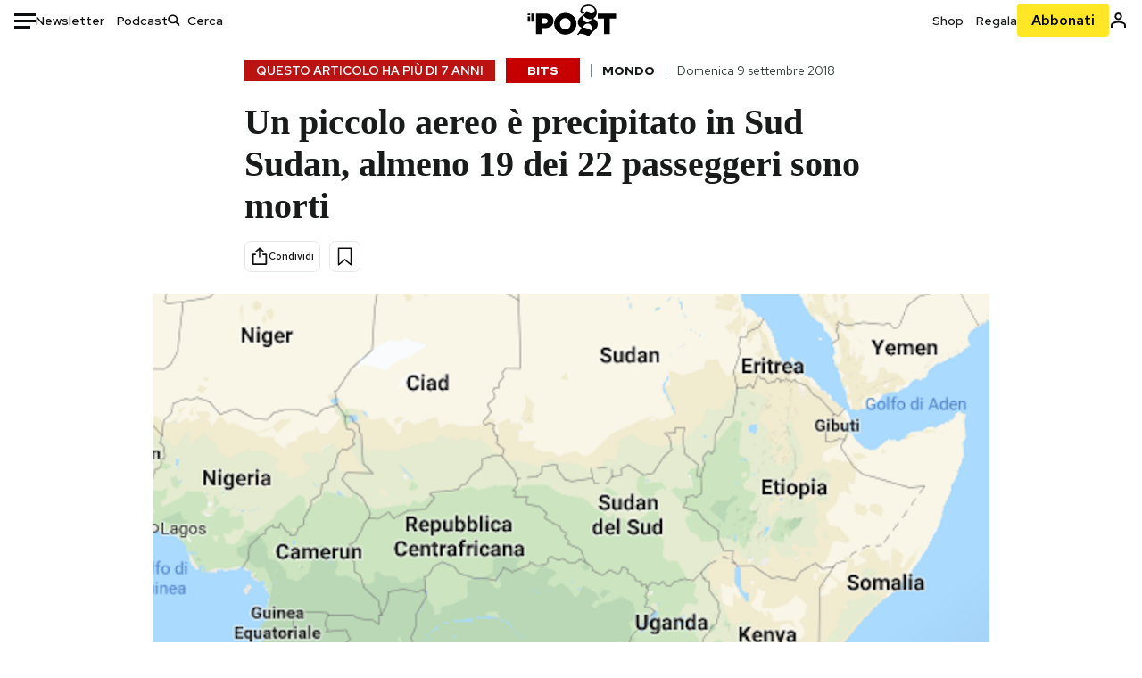

--- FILE ---
content_type: text/html; charset=utf-8
request_url: https://www.google.com/recaptcha/api2/aframe
body_size: 184
content:
<!DOCTYPE HTML><html><head><meta http-equiv="content-type" content="text/html; charset=UTF-8"></head><body><script nonce="VQHlmwoIPg0xJY0MW_Ob4w">/** Anti-fraud and anti-abuse applications only. See google.com/recaptcha */ try{var clients={'sodar':'https://pagead2.googlesyndication.com/pagead/sodar?'};window.addEventListener("message",function(a){try{if(a.source===window.parent){var b=JSON.parse(a.data);var c=clients[b['id']];if(c){var d=document.createElement('img');d.src=c+b['params']+'&rc='+(localStorage.getItem("rc::a")?sessionStorage.getItem("rc::b"):"");window.document.body.appendChild(d);sessionStorage.setItem("rc::e",parseInt(sessionStorage.getItem("rc::e")||0)+1);localStorage.setItem("rc::h",'1769337877260');}}}catch(b){}});window.parent.postMessage("_grecaptcha_ready", "*");}catch(b){}</script></body></html>